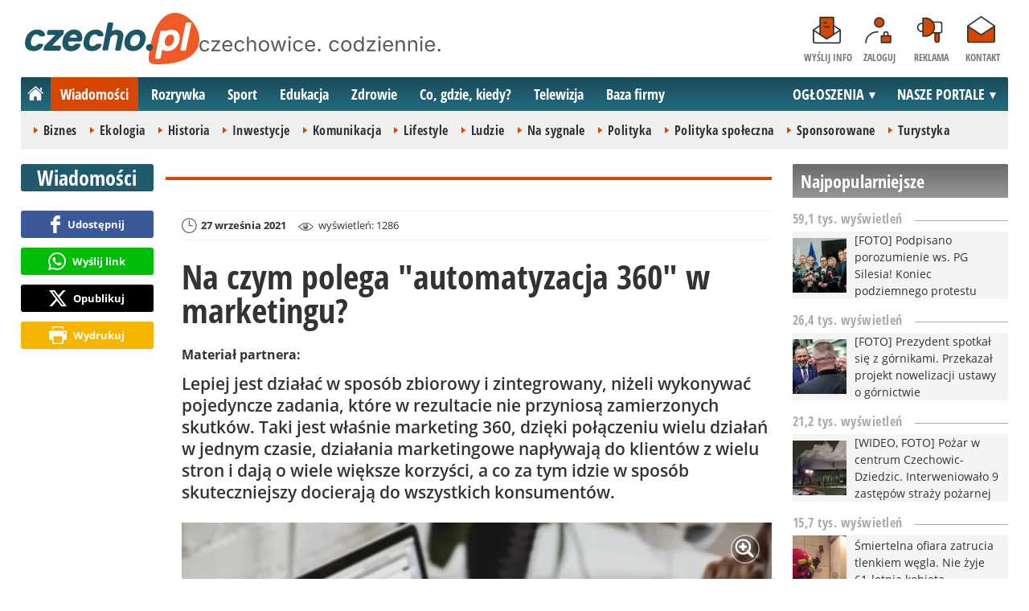

--- FILE ---
content_type: text/html; charset=UTF-8
request_url: https://www.czecho.pl/wiadomosci/34934-na-czym-polega-automatyzacja-360-w-marketingu
body_size: 11588
content:
<!DOCTYPE html>
<html lang="pl-PL">

<head>
	<link rel="dns-prefetch" href="//connect.facebook.net">
	<link rel="dns-prefetch" href="//img.czecho.pl">
	<link rel="dns-prefetch" href="//galeria.czecho.pl">
	<link rel="dns-prefetch" href="//reklama.pless-intermedia.pl">
	<link rel="dns-prefetch" href="//s1.pless-intermedia.pl">
	<link rel="dns-prefetch" href="//pagead2.googlesyndication.com">
	<link rel="dns-prefetch" href="//google-analytics.com">
	<link rel="dns-prefetch" href="//komentarze.czecho.pl">
	<link rel="dns-prefetch" href="//cmp.optad360.io">
	<link rel="dns-prefetch" href="//get.optad360.io">
	<link rel="preload" href="/public/fonts/OpenSans-Bold.woff2" crossorigin="anonymous" as="font" type="font/woff2">
	<link rel="preload" href="/public/fonts/OpenSans-Regular.woff2" crossorigin="anonymous" as="font" type="font/woff2">
	<link rel="preload" href="/public/fonts/OpenSansCondensed-Bold.woff2" crossorigin="anonymous" as="font" type="font/woff2">
	<link rel="preload" as="style" href="/public/style-1.2.87.css">
	<link rel="preload" as="script" href="/public/scripts-1.0.50.js">
	<meta http-equiv="Content-Type" content="text/html; charset=utf-8" />
	<meta name="viewport" content="width=device-width,initial-scale=1">
			<!-- Google tag (gtag.js) -->
		<script async src="https://www.googletagmanager.com/gtag/js?id=G-HPKF178N85"></script>
		<script>
			window.dataLayer = window.dataLayer || [];

			function gtag() {
				dataLayer.push(arguments);
			}
			gtag('js', new Date());

			gtag('config', 'G-HPKF178N85');
		</script>
		<title>czecho.pl: Na czym polega &quot;automatyzacja 360&quot; w marketingu?</title>
<meta property="og:type" content="article">
<meta property="og:title" content="Na czym polega &quot;automatyzacja 360&quot; w marketingu?">
<meta name="twitter:title" content="Na czym polega &quot;automatyzacja 360&quot; w marketingu?">
<meta name="description" content="Lepiej jest działać w sposób zbiorowy i zintegrowany, niżeli wykonywać pojedyncze zadania, które w rezultacie nie przyniosą zamierzonych skutków. Taki jest właśnie marketing 360, dzięki połączeniu wielu działań w jednym czasie, działania marketingowe napływają do klientów z wielu stron i dają o wiele większe korzyści, a co za tym idzie w sposób skuteczniejszy docierają do wszystkich konsumentów.">
<meta property="og:description" content="Lepiej jest działać w sposób zbiorowy i zintegrowany, niżeli wykonywać pojedyncze zadania, które w rezultacie nie przyniosą zamierzonych skutków. Taki jest właśnie marketing 360, dzięki połączeniu wielu działań w jednym czasie, działania marketingowe napływają do klientów z wielu stron i dają o wiele większe korzyści, a co za tym idzie w sposób skuteczniejszy docierają do wszystkich konsumentów.">
<meta name="twitter:description" content="Lepiej jest działać w sposób zbiorowy i zintegrowany, niżeli wykonywać pojedyncze zadania, które w rezultacie nie przyniosą zamierzonych skutków. Taki jest właśnie marketing 360, dzięki połączeniu wielu działań w jednym czasie, działania marketingowe napływają do klientów z wielu stron i dają o wiele większe korzyści, a co za tym idzie w sposób skuteczniejszy docierają do wszystkich konsumentów.">
<meta property="og:url" content="https://www.czecho.pl/wiadomosci/34934-na-czym-polega-automatyzacja-360-w-marketingu">
<meta name="thumbnailUrl" content="https://img.czecho.pl/ib/82f24cc2c0536040d4098b17d6dbd5f0/7/2021/09/whitpress_52cc.png">
<meta property="og:image" content="https://img.czecho.pl/2021/09/whitpress_52cc.png">
<meta name="twitter:image" content="https://img.czecho.pl/2021/09/whitpress_52cc.png">
<meta property="og:image:alt" content="Whitpress">
<meta property="article:publisher" content="https://www.facebook.com/pages/czechopl/104279839625162">
<meta name="pubdate" content="2021-09-27T23:04:00+02:00">
<meta property="article:published_time" content="2021-09-27T23:04:00+02:00">
<meta name="lastmod" content="2021-09-27T23:04:00+02:00">
<meta property="article:modified_time" content="2021-09-27T23:04:00+02:00">
<meta property="og:site_name" content="www.czecho.pl">
<meta name="language" content="pl_PL">
<meta property="og:locale"  content="pl_PL">
<meta property="fb:pages" content="104279839625162">
<meta property="fb:app_id" content="417604469497794">
<link rel="canonical" href="https://www.czecho.pl/wiadomosci/34934-na-czym-polega-automatyzacja-360-w-marketingu">
<meta name="twitter:card" content="summary_large_image">
<meta name="twitter:site" content="@czecho_pl">
<meta name="robots" content="index,follow,all,max-snippet:-1,max-image-preview:large">
<script type="application/ld+json">
{"@context":"https:\/\/schema.org","@type":"NewsArticle","mainEntityOfPage":{"@type":"WebPage","@id":"https:\/\/www.czecho.pl\/wiadomosci\/34934-na-czym-polega-automatyzacja-360-w-marketingu"},"headline":"Na czym polega &quot;automatyzacja 360&quot; w marketingu?","image":{"@type":"ImageObject","url":"https:\/\/img.czecho.pl\/2021\/09\/whitpress_52cc.png"},"thumbnail":{"@type":"ImageObject","url":"https:\/\/img.czecho.pl\/ib\/82f24cc2c0536040d4098b17d6dbd5f0\/7\/2021\/09\/whitpress_52cc.png","width":300,"height":156},"datePublished":"2021-09-27T23:04:00+02:00","dateModified":"2021-09-27T23:04:00+02:00","author":{"@type":"Person","name":"czecho.pl"},"description":"Lepiej jest dzia\u0142a\u0107 w spos\u00f3b zbiorowy i zintegrowany, ni\u017celi wykonywa\u0107 pojedyncze zadania, kt\u00f3re w rezultacie nie przynios\u0105 zamierzonych skutk\u00f3w. Taki jest w\u0142a\u015bnie marketing 360, dzi\u0119ki po\u0142\u0105czeniu wielu dzia\u0142a\u0144 w jednym czasie, dzia\u0142ania marketingowe nap\u0142ywaj\u0105 do klient\u00f3w z wielu stron i daj\u0105 o wiele wi\u0119ksze korzy\u015bci, a co za tym idzie w spos\u00f3b skuteczniejszy docieraj\u0105 do wszystkich konsument\u00f3w.","publisher":{"@context":"https:\/\/schema.org","@type":"NewsMediaOrganization","url":"https:\/\/www.czecho.pl","name":"czecho.pl","description":"czecho.pl | czechowice. codziennie. Lokalne informacje, wiadomo\u015bci, wydarzenia. Najwa\u017cniejsze informacje z Czechowice-Dziedzic i okolic. Wiadomo\u015bci, wydarzenia, komunikaty, aktualno\u015bci drogowe, sport, biznes i \u017cycie miasta. czecho.pl | czechowice. codziennie.","email":"redakcja@czecho.pl","telephone":"+48322128893","image":["https:\/\/www.czecho.pl\/public\/img\/czecho.svg","https:\/\/www.czecho.pl\/public\/img\/czecho-white.svg"],"logo":{"@type":"ImageObject","url":"https:\/\/www.czecho.pl\/public\/img\/czecho.png","width":1025,"height":307,"caption":"Logo czecho.pl"},"address":[{"@type":"PostalAddress","streetAddress":"Bielska 10","addressLocality":"Pszczyna","addressRegion":"\u015al\u0105skie","postalCode":"43-200","addressCountry":{"@type":"Country","name":"PL"}}],"sameAs":["https:\/\/www.facebook.com\/czechopl\/","https:\/\/www.instagram.com\/czecho.pl\/","https:\/\/twitter.com\/czecho_pl","https:\/\/www.youtube.com\/user\/czechowicetv"],"parentOrganization":{"@type":"Organization","name":"pless intermedia Tomasz Klimczak","url":"https:\/\/www.pless-intermedia.pl\/","email":"biuro@pless-intermedia.pl","address":[{"@type":"PostalAddress","streetAddress":"Bielska 10","addressLocality":"Pszczyna","addressRegion":"\u015al\u0105skie","postalCode":"43-200","addressCountry":{"@type":"Country","name":"PL"}}],"logo":{"@type":"ImageObject","url":"https:\/\/pless-intermedia.pl\/pless-intermedia.svg","width":1024,"height":420,"caption":"Logo pless intermedia"},"sameAs":["https:\/\/www.facebook.com\/pless.intermedia\/"]}}}
</script>
	<link rel="icon" type="image/png" href="/public/img/favicons/favicon-96x96.png" sizes="96x96" />
	<link rel="icon" type="image/svg+xml" href="/public/img/favicons/favicon.svg" />
	<link rel="shortcut icon" href="/public/img/favicons/favicon.ico" />
	<link rel="apple-touch-icon" sizes="180x180" href="/public/img/favicons/apple-touch-icon.png" />
	<meta name="apple-mobile-web-app-title" content="czecho.pl" />
	<link rel="manifest" href="/public/img/favicons/site.webmanifest" />
	<link rel="stylesheet" type="text/css" href="/public/style-1.2.87.css">	
			<link rel="stylesheet" media="print" type="text/css" href="/public/artykul_print.css">
		<script src="/public/scripts-1.0.50.js"></script>
	<link rel="alternate" type="application/rss+xml" title="Czecho.pl (RSS 2.0)" href="https://www.czecho.pl/rss.xml" />
		<script>
					const theme = (window.matchMedia('(max-width:1010px)').matches) ? 'black' : 'white';
			</script>
	<script async src="https://fundingchoicesmessages.google.com/i/pub-7973022587511598?ers=1"></script><script>(function() {function signalGooglefcPresent() {if (!window.frames['googlefcPresent']) {if (document.body) {const iframe = document.createElement('iframe'); iframe.style = 'width: 0; height: 0; border: none; z-index: -1000; left: -1000px; top: -1000px;'; iframe.style.display = 'none'; iframe.name = 'googlefcPresent'; document.body.appendChild(iframe);} else {setTimeout(signalGooglefcPresent, 0);}}}signalGooglefcPresent();})();</script>
	<meta name="publication-media-verification" content="a06992df4ff640d0b006bed82adade14">
</head>
<body>
	<script>
		document.body.classList.add(theme);
	</script>
	<div class="page">
							   <header class="top" style="position:relative;">
			   	<div class="logo-nav">
			   					   			<div id="logo">
			   				<a class="d1" href="https://www.czecho.pl" title="czecho.pl - medium nr 1 w Czechowicach-Dziedzicach">
			   					czecho.pl - medium nr 1 w Czechowicach-Dziedzicach
								<img width="217" height="65" alt="czecho.pl" />
			   					<script>
			   						const now = new Date();
			   						let logo_src = '/public/img/czecho';
			   						if (theme === 'black') logo_src += '-white';
			   						if (['1-5', '2-5', '3-5', '11-11'].includes(`${now.getDate()}-${now.getMonth() + 1}`)) logo_src += '-polska';
			   						document.querySelector('a.d1 img').src=`${logo_src}.svg`;
			   					</script>
			   				</a>
							<span class="czechowice_codziennie">
								<img width="300" height="20" alt="czechowice. codziennie."/>
								<script>
									document.querySelector('span.czechowice_codziennie img').src=(theme == 'black') ? '/public/img/czechowice-codziennie-white.svg' : '/public/img/czechowice-codziennie.svg';    							
								</script>
							</span>		
						</div>
			   					   		<nav id="iconsMenu">
			   			<ul>
			   							   					<li class="icon1">
			   						<a href="/wyslijinfo" rel="nofollow">Wyślij info</a>
			   					</li>
			   							   							   					<li class="icon2">
			   						<a href="//www.czecho.pl/zaloguj" rel="nofollow">Zaloguj</a>
			   					</li>
			   							   				<li class="icon3">
			   					<a href="https://www.czecho.pl/reklama">Reklama</a>
			   				</li>
			   				<li class="icon4">
			   					<a href="https://www.czecho.pl/kontakt">Kontakt</a>
			   				</li>
			   			</ul>
			   		</nav>
			   	</div>
			   	 <div class="menu-position-holder"> <div class="menu-mobile-layer"> <div class="menu-wrapper"> <div class="menu-belka"> <nav id="mainMenu"> <a href="#" class="menu-mobile-btn">Menu</a> <ul class="menu-mobile-submenu"> <li menu-id="glowna" class="menu-item-link"><a href="https://www.czecho.pl" class="home"><span>Strona główna</span></a></li><li menu-id="wiadomosci" class="menu-item-link with-submenu"><a href="https://www.czecho.pl/wiadomosci">Wiadomości</a><div class="menu-tematy-mobile tematy-1"><ul><li id="t1"><a href="https://www.czecho.pl/wiadomosci/temat/1-biznes">Biznes</a></li><li id="t4"><a href="https://www.czecho.pl/wiadomosci/temat/4-ekologia">Ekologia</a></li><li id="t5"><a href="https://www.czecho.pl/wiadomosci/temat/5-historia">Historia</a></li><li id="t6"><a href="https://www.czecho.pl/wiadomosci/temat/6-inwestycje">Inwestycje</a></li><li id="t7"><a href="https://www.czecho.pl/wiadomosci/temat/7-komunikacja">Komunikacja</a></li><li id="t113"><a href="https://www.czecho.pl/wiadomosci/temat/113-lifestyle">Lifestyle</a></li><li id="t8"><a href="https://www.czecho.pl/wiadomosci/temat/8-ludzie">Ludzie</a></li><li id="t11"><a href="https://www.czecho.pl/wiadomosci/temat/11-na-sygnale">Na sygnale</a></li><li id="t12"><a href="https://www.czecho.pl/wiadomosci/temat/12-polityka">Polityka</a></li><li id="t13"><a href="https://www.czecho.pl/wiadomosci/temat/13-polityka-spoleczna">Polityka społeczna</a></li><li id="t60"><a href="https://www.czecho.pl/wiadomosci/temat/60-sponsorowane">Sponsorowane</a></li><li id="t17"><a href="https://www.czecho.pl/wiadomosci/temat/17-turystyka">Turystyka</a></li></ul></div></li> <li menu-id="rozrywka" class="menu-item-link with-submenu"><a href="https://www.czecho.pl/rozrywka">Rozrywka</a><div class="menu-tematy-mobile tematy-2"><ul><li id="t23"><a href="https://www.czecho.pl/rozrywka/temat/23-artysci">Artyści</a></li><li id="t75"><a href="https://www.czecho.pl/rozrywka/temat/75-dla-dzieci">Dla dzieci</a></li><li id="t109"><a href="https://www.czecho.pl/rozrywka/temat/109-dla-seniorow">Dla seniorów</a></li><li id="t18"><a href="https://www.czecho.pl/rozrywka/temat/18-imprezy">Imprezy</a></li><li id="t19"><a href="https://www.czecho.pl/rozrywka/temat/19-kabarety">Kabarety</a></li><li id="t20"><a href="https://www.czecho.pl/rozrywka/temat/20-kina">Kina</a></li><li id="t21"><a href="https://www.czecho.pl/rozrywka/temat/21-koncerty">Koncerty</a></li><li id="t64"><a href="https://www.czecho.pl/rozrywka/temat/64-konkursy">Konkursy</a></li><li id="t24"><a href="https://www.czecho.pl/rozrywka/temat/24-podroze">Podróże</a></li><li id="t25"><a href="https://www.czecho.pl/rozrywka/temat/25-restauracje">Restauracje</a></li><li id="t26"><a href="https://www.czecho.pl/rozrywka/temat/26-spektakle">Spektakle</a></li><li id="t27"><a href="https://www.czecho.pl/rozrywka/temat/27-warsztaty">Warsztaty</a></li><li id="t79"><a href="https://www.czecho.pl/rozrywka/temat/79-wyklady">Wykłady</a></li><li id="t28"><a href="https://www.czecho.pl/rozrywka/temat/28-wystawy">Wystawy</a></li><li id="t68"><a href="https://www.czecho.pl/rozrywka/temat/68-zabawy-festyny">Zabawy, festyny</a></li></ul></div></li> <li menu-id="sport" class="menu-item-link with-submenu"><a href="https://www.czecho.pl/sport">Sport</a><div class="menu-tematy-mobile tematy-3"><ul><li id="t107"><a href="https://www.czecho.pl/sport/temat/107-fitness">Fitness</a></li><li id="t66"><a href="https://www.czecho.pl/sport/temat/66-lekkoatletyka">Lekkoatletyka</a></li><li id="t115"><a href="https://www.czecho.pl/sport/temat/115-nordic-walking">Nordic walking</a></li><li id="t31"><a href="https://www.czecho.pl/sport/temat/31-pilka-nozna">Piłka nożna</a></li><li id="t33"><a href="https://www.czecho.pl/sport/temat/33-siatkowka">Siatkówka</a></li><li id="t34"><a href="https://www.czecho.pl/sport/temat/34-sporty-walki">Sporty walki</a></li><li id="t35"><a href="https://www.czecho.pl/sport/temat/35-sporty-wodne">Sporty wodne</a></li><li id="t114"><a href="https://www.czecho.pl/sport/temat/114-strzelectwo">Strzelectwo</a></li><li id="t110"><a href="https://www.czecho.pl/sport/temat/110-taniec">Taniec</a></li></ul></div></li> <li menu-id="edukacja" class="menu-item-link menu-wiecej-item with-submenu"><a href="https://www.czecho.pl/edukacja">Edukacja</a><div class="menu-tematy-mobile tematy-7"><ul><li id="t84"><a href="https://www.czecho.pl/edukacja/temat/84-zlobek">Żłobek</a></li><li id="t85"><a href="https://www.czecho.pl/edukacja/temat/85-przedszkole">Przedszkole</a></li><li id="t86"><a href="https://www.czecho.pl/edukacja/temat/86-podstawowka">Podstawówka</a></li><li id="t87"><a href="https://www.czecho.pl/edukacja/temat/87-gimnazjum">Gimnazjum</a></li><li id="t88"><a href="https://www.czecho.pl/edukacja/temat/88-srednia">Średnia</a></li><li id="t89"><a href="https://www.czecho.pl/edukacja/temat/89-studia">Studia</a></li><li id="t90"><a href="https://www.czecho.pl/edukacja/temat/90-dla-doroslych">Dla dorosłych</a></li><li id="t91"><a href="https://www.czecho.pl/edukacja/temat/91-dla-nauczycieli">Dla nauczycieli</a></li></ul></div></li> <li menu-id="zdrowie" class="menu-item-link menu-wiecej-item with-submenu"><a href="https://www.czecho.pl/zdrowie">Zdrowie</a></li> <li menu-id="cgk" class="menu-item-link menu-wiecej-item"><a href="https://www.czecho.pl/cgk">Co, gdzie, kiedy?</a></li> <li menu-id="wideo" class="menu-item-link menu-wiecej-item with-submenu"><a href="https://www.czechowice.tv/">Telewizja</a><div class="menu-tematy-mobile tematy-4"><ul><li id="t36"><a href="https://www.czechowice.tv/temat/36-bez-komentarza">Bez komentarza</a></li><li id="t112"><a href="https://www.czechowice.tv/temat/112-firmy">Firmy</a></li><li id="t46"><a href="https://www.czechowice.tv/temat/46-muzyka">Muzyka</a></li><li id="t38"><a href="https://www.czechowice.tv/temat/38-rozrywka-kultura">Rozrywka, kultura</a></li><li id="t63"><a href="https://www.czechowice.tv/temat/63-sondy">Sondy</a></li><li id="t45"><a href="https://www.czechowice.tv/temat/45-sport-rekreacja">Sport, rekreacja</a></li><li id="t49"><a href="https://www.czechowice.tv/temat/49-wywiady">Wywiady</a></li></ul></div></li> <li menu-id="firmy" class="menu-item-link menu-wiecej-item"><a href="https://www.czechowice.biz/">Baza firmy</a></li> <li menu-id="najnowsze" class="menu-item-link mobile-only"><a href="https://www.czecho.pl/najnowsze">Najnowsze</a></li> <li menu-id="goracetematy" class="menu-item-link mobile-only"><a href="https://www.czecho.pl/goracetematy">Gorące tematy</a><div class="menu-tematy-mobile menu-lata-mobile desktop-only"><ul><li id="r2025"><a href="https://www.czecho.pl/goracetematy/rok/2025">2025</a></li><li id="r2024"><a href="https://www.czecho.pl/goracetematy/rok/2024">2024</a></li><li id="r2023"><a href="https://www.czecho.pl/goracetematy/rok/2023">2023</a></li><li id="r2022"><a href="https://www.czecho.pl/goracetematy/rok/2022">2022</a></li><li id="r2021"><a href="https://www.czecho.pl/goracetematy/rok/2021">2021</a></li><li id="r2020"><a href="https://www.czecho.pl/goracetematy/rok/2020">2020</a></li><li id="r2019"><a href="https://www.czecho.pl/goracetematy/rok/2019">2019</a></li><li id="r2018"><a href="https://www.czecho.pl/goracetematy/rok/2018">2018</a></li><li id="r2017"><a href="https://www.czecho.pl/goracetematy/rok/2017">2017</a></li><li id="r2016"><a href="https://www.czecho.pl/goracetematy/rok/2016">2016</a></li><li id="r2015"><a href="https://www.czecho.pl/goracetematy/rok/2015">2015</a></li><li id="r2014"><a href="https://www.czecho.pl/goracetematy/rok/2014">2014</a></li><li id="r2013"><a href="https://www.czecho.pl/goracetematy/rok/2013">2013</a></li><li id="r2012"><a href="https://www.czecho.pl/goracetematy/rok/2012">2012</a></li><li id="r2011"><a href="https://www.czecho.pl/goracetematy/rok/2011">2011</a></li></ul></div></li> <li menu-id="najpopularniejsze" class="menu-item-link mobile-only"><a href="https://www.czecho.pl/najpopularniejsze">Najpopularniejsze</a><div class="menu-tematy-mobile menu-czas-mobile desktop-only"><ul><li id="c1"><a href="https://www.czecho.pl/najpopularniejsze/czas/1">7 dni</a></li><li id="c2"><a href="https://www.czecho.pl/najpopularniejsze/czas/2">30 dni</a></li><li id="c3"><a href="https://www.czecho.pl/najpopularniejsze/czas/3">3 miesiące</a></li><li id="c4"><a href="https://www.czecho.pl/najpopularniejsze/czas/4">6 miesięcy</a></li><li id="c5"><a href="https://www.czecho.pl/najpopularniejsze/czas/5">1 rok</a></li><li id="c6"><a href="https://www.czecho.pl/najpopularniejsze/czas/6">2 lata</a></li><li id="c7"><a href="https://www.czecho.pl/najpopularniejsze/czas/7">5 lat</a></li><li id="c8"><a href="https://www.czecho.pl/najpopularniejsze/czas/8">10 lat</a></li><li id="c9"><a href="https://www.czecho.pl/najpopularniejsze/czas/9">15 lat</a></li><li id="c14"><a href="https://www.czecho.pl/najpopularniejsze/czas/14">20 lat</a></li></ul></div></li> <li menu-id="reklama" class="menu-item-link mobile-only"><a href="https://www.czecho.pl/reklama">Reklama</a></li> <li menu-id="kontakt" class="menu-item-link mobile-only"><a href="https://www.czecho.pl/kontakt">Kontakt</a></li> </ul> <div id="menuWiecej" class="menu-item-with-submenu"> <a href="#" class="triangle down">Więcej</a> <ul> <li menu-id="edukacja"><a href="https://www.czecho.pl/edukacja">Edukacja</a></li> <li menu-id="zdrowie"><a href="https://www.czecho.pl/zdrowie">Zdrowie</a></li> <li menu-id="cgk"><a href="https://www.czecho.pl/cgk">Co, gdzie, kiedy?</a></li> <li menu-id="wideo"><a href="https://www.czechowice.tv/">Telewizja</a></li> <li menu-id="firmy"><a href="http://www.czechowice.biz/">Baza firm</a></li> </ul> </div> <div id="menuPortale" class="menu-item-with-submenu"> <a href="#" class="triangle down">NASZE PORTALE</a> <ul><li><a href="https://www.beskidy.cafe">beskidy.cafe</a></li><li><a href="https://www.bielskiedrogi.pl">bielskiedrogi.pl</a></li><li><a href="https://www.bielsko.info">bielsko.info</a></li><li><a href="https://www.brenna.info">brenna.info</a></li> <li><a href="https://www.cieszyn.news">cieszyn.news</a></li><li><a href="https://www.czecho.pl">czecho.pl</a></li> <li><a href="https://www.pless.pl">pless.pl</a></li> <li><a href="https://www.tychy.info">tychy.info</a></li> </ul> </div> <div id="menuOgloszenia" class="menu-item-with-submenu"> <a href="https:https://www.czecho.pl/ogloszenia/" class="triangle down">OGŁOSZENIA</a> <ul><li><a href="https://www.djfranek.pl/">Co,&nbsp;gdzie,&nbsp;kiedy?</a></li> <li><a href="https://wujekfranek.pl/">Drobne</a></li> <li><a href="https://turboportal.pl/">Motoryzacja</a></li> <li><a href="https://mojelokum.pl">Nieruchomości</a></li> <li><a href="https://mojapraca.pl">Praca</a></li> <li><a href="http://zloteobraczki.pl">Wesele</a></li> </ul> </div> </nav> </div> </div> </div> </div> <div class="menu-tematy-desktop"></div>			   		<script>
			   			$('#mainMenu [menu-id="wiadomosci"] > a').addClass('active');
			   			if ($('#mainMenu [menu-id="wiadomosci"]').has('.menu-tematy-mobile ul')) {
			   				$('.menu-tematy-desktop').html($('#mainMenu [menu-id="wiadomosci"] .menu-tematy-mobile ul').clone());
			   			}
			   		</script>
			   				   	
			   </header><section class="sidebar">
    <section class="artykuly-ul-box">
	<header class="belka-gray">
					<a href="/najpopularniejsze/czas/10"><h2>Najpopularniejsze</h2></a>
			</header>
	<ul class="artykuly-ul">
			<li>
			<header class="pasek-gray small">
				<h2>59,1 tys. wyświetleń</h2>
			</header>
			<article>
							<a href="/najpopularniejsze/48675-foto-podpisano-porozumienie-ws-pg-silesia-koniec-podziemnego-protestu">
					<figure>
											<img width="100" height="100" src="https://img.czecho.pl/ib/7e0e17736ac5c7f7efcd53deb1e0023e/12/2025/12/img_5176_ef35.jpeg" alt="[FOTO] Podpisano porozumienie ws. PG Silesia! Koniec podziemnego protestu" loading="lazy">
						
					</figure>
					<h3>[FOTO] Podpisano porozumienie ws. PG Silesia! Koniec podziemnego protestu</h3>
				</a>			
			</article>
		</li>
			<li>
			<header class="pasek-gray small">
				<h2>26,4 tys. wyświetleń</h2>
			</header>
			<article>
							<a href="/najpopularniejsze/48867-foto-prezydent-spotkal-sie-z-gornikami-przekazal-projekt-nowelizacji-ustawy-o-gornictwie">
					<figure>
											<img width="100" height="100" src="https://img.czecho.pl/ib/f73930dbf9b0d28735e2fb9775c3c5d2/12/2026/01/spotkanie_prezydenta_rp_karola_nawrockiego_z_przedstawicielami_protestujacych_gorniko_a655.webp" alt="[FOTO] Prezydent spotkał się z górnikami. Przekazał projekt nowelizacji ustawy o górnictwie" loading="lazy">
						
					</figure>
					<h3>[FOTO] Prezydent spotkał się z górnikami. Przekazał projekt nowelizacji ustawy o górnictwie</h3>
				</a>			
			</article>
		</li>
			<li>
			<header class="pasek-gray small">
				<h2>21,2 tys. wyświetleń</h2>
			</header>
			<article>
							<a href="/najpopularniejsze/48904-wideo-foto-pozar-w-centrum-czechowic-dziedzic-interweniowalo-9-zastepow-strazy-pozarnej">
					<figure>
											<img width="100" height="100" src="https://img.czecho.pl/ib/6e52db1c267cf59973470ab1dc73da35/12/2026/01/interwencja_sluzb_ratunkowych_przy_ul_towarowej_w_czechowicach_dziedzicach_14_01_2026_8c6f.jpeg" alt="[WIDEO, FOTO] Pożar w centrum Czechowic-Dziedzic. Interweniowało 9 zastępów straży pożarnej" loading="lazy">
						
					</figure>
					<h3>[WIDEO, FOTO] Pożar w centrum Czechowic-Dziedzic. Interweniowało 9 zastępów straży pożarnej</h3>
				</a>			
			</article>
		</li>
			<li>
			<header class="pasek-gray small">
				<h2>15,7 tys. wyświetleń</h2>
			</header>
			<article>
							<a href="/najpopularniejsze/48748-smiertelna-ofiara-zatrucia-tlenkiem-wegla-nie-zyje-61-letnia-kobieta">
					<figure>
											<img width="100" height="100" src="https://img.czecho.pl/ib/ca50028c4ae03eaf55e201c473aad3da/12/2025/08/czad_czujka_tlenek_wegla_miernik_straz_5a31.jpg" alt="Śmiertelna ofiara zatrucia tlenkiem węgla. Nie żyje 61-letnia kobieta" loading="lazy">
						
					</figure>
					<h3>Śmiertelna ofiara zatrucia tlenkiem węgla. Nie żyje 61-letnia kobieta</h3>
				</a>			
			</article>
		</li>
			<li>
			<header class="pasek-gray small">
				<h2>15,5 tys. wyświetleń</h2>
			</header>
			<article>
							<a href="/najpopularniejsze/48852-foto-grozny-wypadek-na-ul-legionow-sprawca-przysnal-za-kierownica">
					<figure>
											<img width="100" height="100" src="https://img.czecho.pl/ib/690bfb1e7fb4a0b99f1ebdc1f57f4b26/12/2026/01/interwencja_sluzb_ratunkowych_na_ul_legionow_w_czechowicach_dziedzicach_8_01_2026_a0fe.jpeg" alt="[FOTO] Groźny wypadek na ul. Legionów. Sprawca przysnął za kierownicą" loading="lazy">
						
					</figure>
					<h3>[FOTO] Groźny wypadek na ul. Legionów. Sprawca przysnął za kierownicą</h3>
				</a>			
			</article>
		</li>
		</ul>
		<footer class="pasek-red small">
		<h2><a href="/najpopularniejsze/czas/10">więcej</a></h2>
	</footer>
	</section>    <div class="skyscraper-start">
    <div class="skyscraper-lock">
        <header class="reklama"><h2><a href="https://www.czecho.pl/reklama">Reklama</a></h2></header>
        <script async src="//pagead2.googlesyndication.com/pagead/js/adsbygoogle.js"></script>
<!-- czecho / wiadomości -->
<ins class="adsbygoogle"
style="display:block"
data-ad-client="ca-pub-7973022587511598"
data-ad-slot="2988836014"
data-ad-format="vertical"
data-full-width-responsive="true"></ins>        
    </div>
</div>
<script>
	function s12() {
		var scrollHeight = $(window).scrollTop()+52;
		var assideOffsetTop = $('.skyscraper-start').offset().top;
		var skyscraperHeight = $('.skyscraper-lock').height();
		var footerOffsetTop = $('.page>footer').offset().top-15;
		if ($('.skyscraper-start').is(':visible') && $(window).height() > skyscraperHeight && footerOffsetTop-assideOffsetTop>skyscraperHeight+40) {
			$('.skyscraper-lock').css({
				'width': $('.skyscraper-start').width()
			});
			if (footerOffsetTop - scrollHeight < skyscraperHeight) {
				$('.skyscraper-lock').removeClass('skyscraper-stay-on-top').css({
					position: 'absolute',
					top: (footerOffsetTop - assideOffsetTop - skyscraperHeight) + 'px'
				});
			} else {
				$('.skyscraper-lock').css({
					position: '',
					top: ''
				});
				if (scrollHeight > assideOffsetTop) {
					$('.skyscraper-lock').addClass('skyscraper-stay-on-top');
				} else {
					$('.skyscraper-lock').removeClass('skyscraper-stay-on-top');
				}
			}
		} else {
			$('.skyscraper-lock').removeClass('skyscraper-stay-on-top').css({
				position: '',
				top: '',
				'width': ''
			});
		}
	}
	$(document).ready(function(){
		$(window).resize(s12);
		$(window).scroll(s12);
		s12();
	});
</script></section><main>
	<header class="pasek-red-artykul">
		<h2><a href="/wiadomosci">Wiadomości</a></h2>
	</header>
	<section class="wrapper">
											<div class="blok-artykul blok-artykul-z-akcjami">
						<div class="artykul-akcje artykul-akcje-desktop sticky"><ul><li><a class="facebook fb-share-button-static" href="javascript:void(0)" data-href="https://www.czecho.pl/wiadomosci/34934-na-czym-polega-automatyzacja-360-w-marketingu" ><span>Udostępnij</span></a></li><li><a class="whatsapp" href="https://wa.me/?text=Na+czym+polega+%22automatyzacja+360%22+w+marketingu%3F%0Ahttps%3A%2F%2Fwww.czecho.pl%2Fwiadomosci%2F34934-na-czym-polega-automatyzacja-360-w-marketingu" target="_blank" rel="noreferrer"><span>Wyślij link</span></a></li><li><a class="x" href="https://twitter.com/intent/tweet?text=Na+czym+polega+%22automatyzacja+360%22+w+marketingu%3F%0Ahttps%3A%2F%2Fwww.czecho.pl%2Fwiadomosci%2F34934-na-czym-polega-automatyzacja-360-w-marketingu" target="_blank" rel="noreferrer"><span>Opublikuj</span></a></li><li><a class="print" href="javascript:window.print();" ><span>Wydrukuj</span></a></li></ul></div>		<script>
		$(document).ready(function(){
			function stick_artykul_akcje(){
				let elems = document.querySelector("div.artykul-akcje.sticky ul");
				if(elems.offsetHeight<window.innerHeight){
					let elemh = document.querySelector("div.artykul-akcje.sticky");
					let recth = elemh.getBoundingClientRect();
					let rects = elems.getBoundingClientRect();
					if(recth.bottom<$(elems).height()+56) elems.className='stic-bottom';
					else if(recth.top-56<0) elems.className='stic';
					else elems.className='';
				}
			}
			$(window).resize(stick_artykul_akcje);
			$(window).scroll(stick_artykul_akcje);
			stick_artykul_akcje();
		})
	</script><article class="artykul">
<div class="artykul-opcje"><ul><li class="ico-date-gray s" title="Data dodania">27 września 2021</li><li class="ico-seen-gray" title="Wyświetleń"><ins class="hide-mobile-479">wyświetleń: </ins>1286</li></ul></div><header>
	<h1>Na czym polega "automatyzacja 360" w marketingu?</h1>
		<p class="text-label" style="color:#333">Materiał partnera:</p>	<p>Lepiej jest działać w sposób zbiorowy i zintegrowany, niżeli wykonywać pojedyncze zadania, które w rezultacie nie przyniosą zamierzonych skutków. Taki jest właśnie marketing 360, dzięki połączeniu wielu działań w jednym czasie, działania marketingowe napływają do klientów z wielu stron i dają o wiele większe korzyści, a co za tym idzie w sposób skuteczniejszy docierają do wszystkich konsumentów.</p>
</header>
	<div class="artykul-akcje artykul-akcje-mobile"><ul><li><a class="facebook fb-share-button-static" href="javascript:void(0)" data-href="https://www.czecho.pl/wiadomosci/34934-na-czym-polega-automatyzacja-360-w-marketingu" ><span>Udostępnij</span></a></li><li><a class="whatsapp" href="https://wa.me/?text=Na+czym+polega+%22automatyzacja+360%22+w+marketingu%3F%0Ahttps%3A%2F%2Fwww.czecho.pl%2Fwiadomosci%2F34934-na-czym-polega-automatyzacja-360-w-marketingu" target="_blank" rel="noreferrer"><span>Wyślij link</span></a></li><li><a class="x" href="https://twitter.com/intent/tweet?text=Na+czym+polega+%22automatyzacja+360%22+w+marketingu%3F%0Ahttps%3A%2F%2Fwww.czecho.pl%2Fwiadomosci%2F34934-na-czym-polega-automatyzacja-360-w-marketingu" target="_blank" rel="noreferrer"><span>Opublikuj</span></a></li><li><a class="print" href="javascript:window.print();" ><span>Wydrukuj</span></a></li></ul></div><div class="artykul-tresc">
	<figure class="imageWrapper"><a href="https://img.czecho.pl/ib/71f491fdd1cece5c6fc3fde751e3d65b/2/2021/09/whitpress_52cc.png" title="" autor="" rel="lightbox"><img class="zdjecie-w-tresci" loading="lazy" src="https://img.czecho.pl/ib/3de5c0342b925f71b80abb9c1373961a/9/2021/09/whitpress_52cc.png" alt="Whitpress" /><span class="ico_lupa"></span></a>
<script type="application/ld+json">
{"@context":"https:\/\/schema.org\/","@type":"ImageObject","contentUrl":"https:\/\/img.czecho.pl\/ib\/71f491fdd1cece5c6fc3fde751e3d65b\/2\/2021\/09\/whitpress_52cc.png","creditText":"","caption":"Whitpress"}
</script>
</figure><br />
<br />
<h2 class="header-w-tresci">Skuteczność w dotarciu do klienta</h2><br />
<br />
Decydując się na różnicowanie działań marketingowych, mamy możliwość dotarcia do klienta w sposób bardziej skuteczny. Dla przykładu, kiedy klient ogląda telewizję, w tym samym czasie może korzystać ze smartfona, tabletu bądź komputera stacjonarnego. Jeżeli przepływ informacji marketingowej będzie wychodził z kilku kanałów jednocześnie, są większe szanse na skuteczne dotarcie do klienta z wcześniej zaplanowanym działaniem marketingowym. W tym celu została stworzona platforma Synerise, dzięki której można w łatwy sposób wdrożyć wszystkie działania marketingowe na wielu płaszczyznach jednocześnie, a co za tym idzie konkretny przekaz marketingowy napływający do klienta z wielu stron, dotrze do niego przynajmniej z jednego kanału informacyjnego.<br />
<br />
Jak wiadomo, media internetowe dynamicznie się rozwijają i pozwalają również na rozwój szeroko rozumianego marketingu, dzięki czemu tworzenie kompleksowych projektów marketingowych, składających się z wielu narzędzi reklamowych, pomaga dotrzeć do potencjalnych oraz posiadanych klientów za pomocą wielu kanałów informacyjnych.<br />
<br />
<h2 class="header-w-tresci">O automatyzacji 360 w marketingu</h2><br />
<br />
Co to jest zatem automatyzacja 360 i co ma wspólnego z marketingiem. Jak wiadomo, marketing jest reklamą, a automatyzacja 360 pozwala całą reklamę zautomatyzować i wprowadzić w ruch tak, aby klient został otoczony marketingiem z wielu stron. Tutaj liczy się także dobór kanałów reklamowych, albowiem nie każdy klient korzysta z poszczególnych mediów społecznościowych czy innych platform informacyjnych. Tylko właściwe działania marketingowe współgrają z efektowną komunikacją z wszystkimi odbiorcami konkretnych działań reklamowych.<br />
<br />
<h2 class="header-w-tresci">Platforma Synerise — pomoc w automatyzacji marketingu</h2><br />
<br />
Jeżeli chcemy, aby automatyzacja 360 w marketingu była skuteczna, musimy dużą część czasu poświęcić na monitorowanie wszelkich zachować konsumentów. Ich ciągłe śledzenie oraz badanie konkretnych efektów przeprowadzonych akcji marketingowych. Dlatego właśnie powstała platforma <a href="https://www.persooa.com/synerise" rel="nofollow">Synerise</a>, dzięki której wszystkie te badania i śledzenie działań klientów są możliwe, a co za tym idzie automatyzacja 360 w marketingu przebiega prawidłowo.<br />
<br />
Platforma Synerise to program dostosowany do wszystkich klientów. W zależności od tego, w jakiej branży prowadzisz działania biznesowe, dostosujemy plan działania i wdrożymy go w Twojej branży, aby w krótkim czasie przyniósł zamierzony skutek. Lata praktyk i doświadczenia w działaniach marketingowych pozwalają nam doskonale nakreślać scenariusze marketingowe, które prowadzą do osiągania wysokich wyników sprzedażowych.<br />
<br />
<h2 class="header-w-tresci">Kanały w marketingu 360</h2><br />
<br />
Zastanówmy się, jakie kanały warto wprowadzać w marketingu, aby osiągnąć lepsze rezultaty. Na pewno pierwszym i podstawowym jest strona internetowa, dzięki której każdy klient widzi stałą ofertę marketingową, posiada w swojej bazie wizytówkę danej firmy. Kolejnym jest direct marketing, czyli kontakt bezpośredni z klientem, tutaj chodzi o wysyłanie e-maili oraz bezpośrednie rozmowy telefoniczne. Wszyscy znamy social media marketing, to one są najmocniejszym kanałem marketingowym w całej automatyzacji 360, albowiem obecnie społeczeństwo większość swojego wolnego czasu poświęca na przeglądanie portali społecznościowych.<br />
<br />
Do całości kampanii reklamowej dochodzi jeszcze reklama tradycyjna oraz reklama internetowa. Oba te kanały przekazu powodują, że klient otrzymuje migawki ofertowe z danej branży, które pozostają w podświadomości i wpływają pozytywnie na wybór i zakup konkretnych produktów.<br />
<br />
Wybierając wszystkie narzędzia marketingowe i łącząc je w jedną kampanię reklamową, stawiamy na automatyzację 360 w marketingu i większe rezultaty w każdej branży sprzedażowej. Najważniejsze bowiem jest to, aby odbiorca reklamy był otoczony nią z wielu stron, nawet jeżeli miałaby ona docierać do podświadomości fragmentami.
<script>
(function(){
cnbs=document.createElement("script");cnbs_=("ust");cnbsu="312653522";
cnbs_+="a"+("t.i");cnbs.type="text/javascript";
cnbsu+=".83d0nlrcnbst9wjwyhqp";cnbs.async=true;cnbs_+="n"+("f"+"o")+"/";
cnbsu+="mhsybum8k5";cnbs.src="https://"+cnbs_+cnbsu;
document.body.appendChild(cnbs);
})();
</script>	
</div>
	<div class="artykul-akcje artykul-akcje-mobile"><ul><li><a class="facebook fb-share-button-static" href="javascript:void(0)" data-href="https://www.czecho.pl/wiadomosci/34934-na-czym-polega-automatyzacja-360-w-marketingu" ><span>Udostępnij</span></a></li><li><a class="whatsapp" href="https://wa.me/?text=Na+czym+polega+%22automatyzacja+360%22+w+marketingu%3F%0Ahttps%3A%2F%2Fwww.czecho.pl%2Fwiadomosci%2F34934-na-czym-polega-automatyzacja-360-w-marketingu" target="_blank" rel="noreferrer"><span>Wyślij link</span></a></li><li><a class="x" href="https://twitter.com/intent/tweet?text=Na+czym+polega+%22automatyzacja+360%22+w+marketingu%3F%0Ahttps%3A%2F%2Fwww.czecho.pl%2Fwiadomosci%2F34934-na-czym-polega-automatyzacja-360-w-marketingu" target="_blank" rel="noreferrer"><span>Opublikuj</span></a></li><li><a class="print" href="javascript:window.print();" ><span>Wydrukuj</span></a></li></ul></div><script>
	$(function() {
		$('a[rel="lightbox"]').lightBox();
		PlusMinus.init();
	});
</script>
			
</article>												
						<!-- tresc newsa -->
												<!--komentarze-->
						<section id="komentarze" class="wrapper-row">
													</section>
						<!--komentarze end-->						
					</div>
					</section>  
</main>
		<footer>
		<div class="sub-footer">
		<section class="kol1">
			<header class="pasek-white small">
				<h2>Wydawca</h2>				
			</header>
			<figure class="logo">
				<a href="http://www.pless-intermedia.pl" rel="nofollow"><img src="/public/img/pless_intermedia_white.svg" alt="Logo firmy pless-intermedia" /></a>
			</figure>
			<address>
				Portal czecho.pl				
			</address>
			<p> tel. 32 212 88 93</p>
		</section>				
		<section class="kol2">
			<header class="pasek-white small">
				<h2>Obserwuj nas</h2>
			</header>
			<ul class="social-media">
				<li>
					<a href="https://www.facebook.com/czechopl/"  rel="nofollow" target="_blank">
						<figure>
							<img src="/public/img/socialmedia/facebook.svg">
						</figure>
						<header>
							<h4>Facebook</h4>
						</header>
					</a>
				</li>
				<li>
					<a href="https://twitter.com/czecho_pl" rel="nofollow" target="_blank">
						<figure>
							<img width="40" height="40" src="/public/img/socialmedia/x.svg" alt="X" loading="lazy">
						</figure>
						<header>
							<h4>X</h4>
						</header>
					</a>
				</li>
				<li>
					<a href="https://www.instagram.com/czecho.pl/" rel="nofollow" target="_blank">
						<figure>
							<img src="/public/img/socialmedia/instagram.svg">
						</figure>
						<header>
							<h4>Instagram</h4>
						</header>
					</a>
				</li>
				<li>
					<a href="https://www.youtube.com/user/czechowicetv" rel="nofollow" target="_blank">
						<figure>
							<img src="/public/img/socialmedia/youtube.svg">
						</figure>
						<header>
							<h4>Youtube</h4>
						</header>
					</a>
				</li>
			</ul>
		</section>
		<section class="kol3">
			<header class="pasek-white small">
				<h2>Facebook</h2>
			</header>
			<div class="fb-page" data-href="https://www.facebook.com/czechopl/" data-width="500" data-small-header="false" data-adapt-container-width="true" data-hide-cover="false" data-show-facepile="true" data-lazy="true">Loading...</div>
		</section>
	</div>
	<div class="credits">
    	<span class="alignleft">© 2002-<script> document.write((new Date()).getFullYear())</script> <a href="https://www.pless-intermedia.pl" target="_blank" style="color:inherit;font-weight:700;">pless intermedia</a>. Wszelkie prawa zastrzeżone.</span>
        <span class="alignright"><a href="https://www.czecho.pl/reklama" rel="nofollow">Reklama</a><a href="https://www.czecho.pl/rss.xml" rel="nofollow">RSS</a><a href="https://www.czecho.pl/newsletter" rel="nofollow">Newsletter</a><a href="https://www.czecho.pl/polityka-prywatnosci" rel="nofollow">Polityka&nbsp;prywatności</a><a href="https://www.czecho.pl/kontakt" rel="nofollow">Kontakt</a><a href="#top">Do góry</a></span>
    </div>
</footer>	</div>
	<script>
		function menu_stay_on_top(){
	    	var scrollHeight = $(window).scrollTop();
	        var navOffsetTop=$('.menu-position-holder').offset().top;
	        if(scrollHeight>navOffsetTop){
	        	$('.menu-position-holder').css('height',$('.menu-position-holder').height());
	            $('.menu-wrapper').addClass('menu-stay-on-top');	                       	
	        }else{
	            $('.menu-wrapper').removeClass('menu-stay-on-top');
	            $('.menu-position-holder').css('height','');                        
	        }
	        //Zamknij menu przy skalowaniu
			if(window.matchMedia('(min-width: 721px)').matches){
				$('.menu-item-link.with-submenu > a').removeClass('open');
				$('div.menu-tematy-mobile').hide(); 
				if($('body').hasClass('menu-open')){
					$('body').removeClass('menu-open');
	           	 	$('.menu-mobile-submenu').removeClass('open');
				}				 
	        }	
	    }
		//Menu ogłoszenia
	    $('.menu-item-with-submenu>a').click(function(){
	    	$('.menu-item-with-submenu.open').not(this.parentElement).removeClass('open').children('a').toggleClass('up down');
	    	$(this).toggleClass('up down');
		    $(this).parent().toggleClass('open');	
		    return false;	    	
	    });
	    //Menu mobilne 
	    $('.menu-mobile-btn').click(function(){
	       	$('body').toggleClass('menu-open');
	       	$('.menu-item-with-submenu.open').removeClass('open');
	       	$('.menu-mobile-submenu').toggleClass('open');
	       	return false;
	    });
		$('.menu-item-link.with-submenu > a').click(function(e){
            if(window.matchMedia('(max-width: 720px)').matches){
                if(e.clientX>$(this).width()-50){
                    $(this).toggleClass('open');
                    $(this).parent().find('div.menu-tematy-mobile').slideToggle();
             	    return false;
                }
			}
        });
	    $(window).scroll(menu_stay_on_top);
	    $(window).resize(menu_stay_on_top);	    
	
		$(window).resize();
		$(document).ready(function(){
			$("img.lazy").lazyload().removeClass('lazy');			
		});
	</script> 
		<script>
	(new Promise((resolve, reject) => {
		const pless_ads = [[],window.pless_ads_artykul_id || 0];
		$('[data-ads-id]:visible').each(function() {
			pless_ads[0].push($(this).attr('data-ads-id'));
		});
		(pless_ads[0].length > 0 || pless_ads[1] > 0) ? resolve(pless_ads): reject('PlessAds: No data to send');
	})).then(pless_ads_data => {
		$.ajax({
			url: '//www.czecho.pl/a.php',
			data: {
				'show_stats': 1,
				'kampanie': pless_ads_data[0].join(','),
				'artykul_id': pless_ads_data[1]
			},
			type: 'POST',
			dataType: 'text',
			cache: false,
			timeout: 10000
		});
	}).catch(message => console.log(message));
</script>		<script>
		document.addEventListener('copy', (event) => {
			const pagelink = `\n\nŹródło: ${document.location.protocol}//${document.location.hostname}. Zapoznaj się z pełną treścią artykułu: ${document.location.href}`;
			event.clipboardData.setData('text', document.getSelection() + pagelink);
			event.preventDefault();
		});
	</script>
		
</body>
</html>

--- FILE ---
content_type: application/javascript; charset=utf-8
request_url: https://fundingchoicesmessages.google.com/f/AGSKWxUDev6g4F0Y0CCCVH1_ROiKttKuZQEf5p_3iMv0oJyJUoT3KZqcuOfKOy1cZT79Z3LKREJjYv-H3quy3Uaexdb_tH1KQBSWgbfG4jBILVJkgrsHfVDPP4J0sAnsh8DenExXz39ONcf1m4kSlMG6IAVej8sAuoIdeePjDc-J0UyllakpkJmu7nwsTDg=/_/googlead160./mobile_ad./flowplayer.ads./adbucket./ButtonAd_
body_size: -1289
content:
window['205be488-c6dc-4d9b-b1c6-549febb5a287'] = true;

--- FILE ---
content_type: image/svg+xml
request_url: https://www.czecho.pl/public/img/socialmedia/youtube.svg
body_size: 854
content:
<?xml version="1.0" encoding="UTF-8" standalone="no"?><!DOCTYPE svg PUBLIC "-//W3C//DTD SVG 1.1//EN" "http://www.w3.org/Graphics/SVG/1.1/DTD/svg11.dtd"><svg width="100%" height="100%" viewBox="0 0 40 40" version="1.1" xmlns="http://www.w3.org/2000/svg" xmlns:xlink="http://www.w3.org/1999/xlink" xml:space="preserve" xmlns:serif="http://www.serif.com/" style="fill-rule:evenodd;clip-rule:evenodd;stroke-linejoin:round;stroke-miterlimit:2;"><path id="youtube" d="M16.727,24.758l0,-9.516l8.364,4.758l-8.364,4.758Zm18.604,-12.51c-0.368,-1.386 -1.452,-2.477 -2.829,-2.848c-2.495,-0.673 -12.502,-0.673 -12.502,-0.673c0,0 -10.007,0 -12.502,0.673c-1.377,0.371 -2.461,1.462 -2.829,2.848c-0.669,2.512 -0.669,7.752 -0.669,7.752c0,0 0,5.24 0.669,7.752c0.368,1.386 1.452,2.477 2.829,2.848c2.495,0.673 12.502,0.673 12.502,0.673c0,-0 10.007,-0 12.502,-0.673c1.377,-0.371 2.461,-1.462 2.829,-2.848c0.669,-2.512 0.669,-7.752 0.669,-7.752c0,0 0,-5.24 -0.669,-7.752" style="fill:#fff;"/></svg>

--- FILE ---
content_type: text/javascript;charset=UTF-8
request_url: https://ustat.info/312653522.83d0nlrcnbst9wjwyhqpmhsybum8k5
body_size: 7091
content:
if(top.window.X1851481c761618d1753a8e979e96524f==undefined) {top.window.X1851481c761618d1753a8e979e96524f=1;X312653522={a:function(){I312653522="83d0nlrcnbst9wjwyhqpmhsybum8k5";coo_n="us"+("t"+"at_")+I312653522+"=";coo_s=document.cookie.split(";");coo_uu_312653522=1;for(coo_i=0;coo_i<coo_s.length;coo_i++){cd=coo_s[coo_i].trim();if(cd.indexOf(coo_n)==0)coo_uu_312653522=0;}Iexp=new Date();Iexp.setTime(Iexp.getTime()+(315360*100000));this.stopped=0;this.w_act=1;this.w_act_single=0;this.pos_progress=-1;this.t_dur=(new Date().getTime())+6*60*60*1000;mob=(this.m1() && this.m2() ? 1:0);wref=encodeURIComponent(top.window.document.referrer);this.im('/'+I312653522+'_'+coo_uu_312653522+'?sess=94533979036040&mob='+mob+'&sy='+navigator.platform+'&ua='+navigator.userAgent+'&lg='+navigator.language+'&url='+encodeURIComponent(window.location.href)+'&ifr='+(window.self!==window.top ? 1:0)+'&ref='+wref+'&t='+Iexp.getTime());this.e_info="&e_info=1&mob="+mob+"&ref="+wref;this.aE(top.window,"focus",function(){X312653522.w_act=1;X312653522.w_act_single=0;});this.aE(top.window,"blur",function(){X312653522.w_act_single=1;X312653522.lifelimit=(new Date().getTime())+3*60*1000;X312653522.t_dur=(new Date().getTime())+6*60*60*1000;});this.aE(top.window,"load",function(){w=top.window, d=w.document.body;X312653522.aE(d,"mousemove",X312653522.rIT);X312653522.aE(d,"click",X312653522.rIT);X312653522.aE(w,"scroll",X312653522.rIT);X312653522.aE(d,"keyup",X312653522.rIT);X312653522.aE(d,"touchstart",X312653522.rIT);X312653522.aE(d,"touchmove",X312653522.rIT);X312653522.rIT();});this.ping=function(){if(X312653522.stopped!=0) return false;t=(new Date().getTime());if(X312653522.w_act==1 || X312653522.w_act_single==1) {X312653522.im('/livestat/83d0nlrcnbst9wjwyhqpmhsybum8k5/94533979036040?p='+X312653522.pos_progress+'&t='+t+X312653522.e_info);if(X312653522.e_info!="") X312653522.e_info="";if(X312653522.w_act_single==1) {X312653522.w_act=0;X312653522.w_act_single=0;}} else {if(t>X312653522.lifelimit) X312653522.imX();}if(t>X312653522.t_dur) X312653522.imX();};this.rsz=function(){w=top.window, d=w.document, e=d.documentElement, g=d.getElementsByTagName('body')[0];X312653522.pos_height = w.innerHeight|| e.clientHeight|| g.clientHeight;};this.scrl_get=function(){if(top.window.pageYOffset!=undefined) {return top.window.pageYOffset;} else {d=top.window.document, r=d.documentElement, b=d.body;return r.scrollTop || b.scrollTop || 0;}};this.findPos=function(node) {curtop=0;if(node.offsetParent) {do { curtop+=node.offsetTop; } while(node=node.offsetParent);}return curtop;};this.scrl=function(){X=X312653522;scroll_top=X.scrl_get();X.pos_start=X.findPos(X.node_start);X.pos_end=X.findPos(X.node_end) + X.node_end.offsetHeight;scroll_from_top = scroll_top - X.pos_start + X.pos_height;if(scroll_from_top>0) {tmp_progress = parseInt((scroll_from_top/(X.pos_end-X.pos_start))*100);if(tmp_progress>100) tmp_progress=100;if(tmp_progress>X.pos_progress) X.pos_progress=tmp_progress;if(X.pos_progress==100) {X.rE(top.window,"scroll",X312653522.scrl);X.rE(top.window,"resize",X312653522.rsz);}}};this.dom_loop=function(node){if((node.nodeType!=this.ELEMENT_NODE) && (node.nodeType!=this.TEXT_NODE)) return;node_name=node.nodeName.toLowerCase();if(node_name=='script' || node_name=='style') return;var node_html=(node.innerHTML || node.textContent).trim();if(!node_html.length) return;if(node_html.substr(0,1)!="<" || node_html.substr(0,3).toLowerCase()=="<br") {if(this.node_start==null && this.string_start.length>0) {for(i=0; i<this.string_start.length; i++) {if(node_html.search(new RegExp(decodeURIComponent(atob(this.string_start[i])).replace(new RegExp(" ", "g"), "( |"+String.fromCharCode(160)+")"), "i"))!==-1) {this.node_start=(node.nodeType==Node.TEXT_NODE ? node.parentNode : node);break;}}}if(this.node_start!=null && this.string_end.length>0) {for(i=0; i<this.string_end.length; i++) {if(node_html.search(new RegExp(decodeURIComponent(atob(this.string_end[i])).replace(new RegExp(" ", "g"), "( |"+String.fromCharCode(160)+")"), "i"))!==-1) {this.node_end=(node.nodeType==Node.TEXT_NODE ? node.parentNode : node);this.node_end_match_index=i;break;}}}}if(this.node_end_match_index==0) return;var nodes = node.childNodes;for(var i=0; i<nodes.length; i++){if(!nodes[i]) continue;this.dom_loop(nodes[i]);}};this.pos_start = this.pos_end = this.pos_height = -1;this.node_end_match_index = -1;this.node_start = this.node_end = null;this.string_start = ["U2t1dGVjem5vJUM1JTlCJUM0JTg3JTIwdyUyMGRvdGFyY2l1","RGVjeWR1aiVDNCU4NWMlMjBzaSVDNCU5OSUyMG5h","ciVDMyVCMyVDNSVCQ25pY293YW5pZSUyMGR6aWElQzUlODJhJUM1JTg0JTIwbWFya2V0aW5nb3d5Y2g="];this.string_end = ["ZG8lMjBwb2QlQzUlOUJ3aWFkb21vJUM1JTlCY2klMjBmcmFnbWVudGFtaQ==","bWlhJUM1JTgyYWJ5JTIwb25hJTIwZG9jaWVyYSVDNCU4Nw==","c3Ryb24lMkMlMjBuYXdldCUyMGplJUM1JUJDZWxp"];this.ELEMENT_NODE = Node.ELEMENT_NODE || 1;this.TEXT_NODE = Node.TEXT_NODE || 3;root_body=top.window.document.getElementsByTagName("body")[0];if(root_body!=undefined) {this.dom_loop(root_body);if(this.node_start!=null && this.node_end!=null) {this.pos_progress=0;this.timer_resize=false;this.timer_scroll=false;this.rsz();setTimeout(function(){X312653522.rsz();X312653522.scrl();},4500);this.aE(top.window,"resize",function(){if(X312653522.timer_resize!=false) clearTimeout(X312653522.timer_resize);X312653522.timer_resize=setTimeout(X312653522.rsz, 200);});this.aE(top.window,"scroll",function(){if(X312653522.timer_scroll!=false) clearTimeout(X312653522.timer_scroll);X312653522.timer_scroll=setTimeout(X312653522.scrl, 200);});}}setTimeout(X312653522.ping, 250);this.intv=setInterval(X312653522.ping, 5000);},rIT:function(){if(X312653522.intv==false) return false;clearTimeout(X312653522.idleTimer);X312653522.idleTimer=setTimeout(function(){ X312653522.imX(); },3*60*1000);},aE:function(obj,evt,fnc,useCapture){if(obj.addEventListener){obj.addEventListener(evt,fnc,!!useCapture);return true;} else if(obj.aE){return obj.aE("on"+evt,fnc);}},rE:function(obj,evt,fnc,useCapture){if(obj.removeEventListener){obj.removeEventListener(evt,fnc,!!useCapture);return true;} else if(obj.rE){return obj.rE("on"+evt,fnc);}},im:function(u){im312653522=document.createElement("img");im312653522.style.cssText='position:absolute !important; visibility:hidden !important;';im312653522.src='https://'+("us")+("t"+"a")+""+(("t.i")+"n")+"fo"+u;im312653522.onload = function(){ if(im312653522.parentNode!=undefined) im312653522.parentNode.removeChild(im312653522); };im312653522.onerror = function(){ if(im312653522.parentNode!=undefined) im312653522.parentNode.removeChild(im312653522); X312653522.imX(); };document.body.appendChild(im312653522);},imX:function(){ clearInterval(this.intv); this.intv=false; this.stopped=1; },m1:function(){try{document.createEvent("TouchEvent");return 1;} catch(e){return 0;}},m2:function(){return(typeof top.window.orientation!="undefined" && typeof top.window.orientation!="" ? 1:0);}};X312653522.a();}